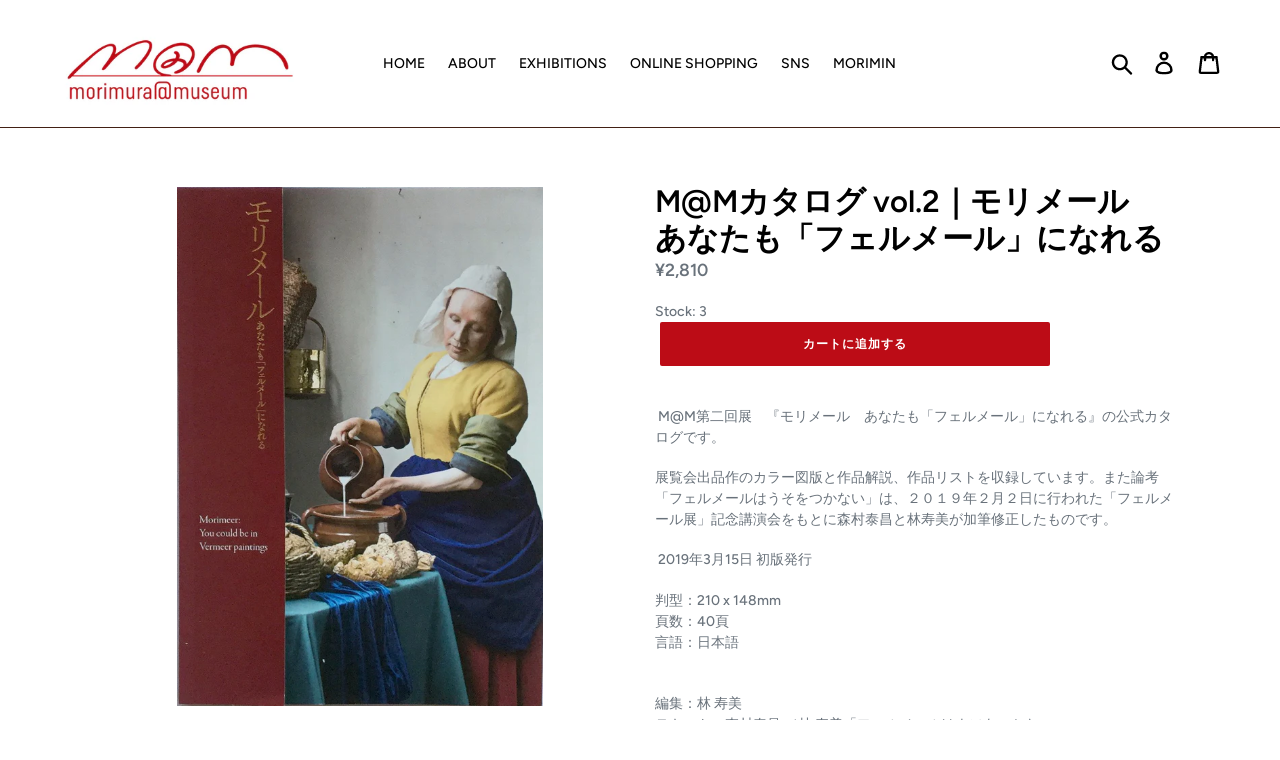

--- FILE ---
content_type: text/html; charset=utf-8
request_url: https://www.morimura-at-museum.org/collections/book/products/mm02catalog
body_size: 18713
content:
<!doctype html>
<!--[if IE 9]> <html class="ie9 no-js" lang="ja"> <![endif]-->
<!--[if (gt IE 9)|!(IE)]><!--> <html class="no-js" lang="ja"> <!--<![endif]-->
<head>
                    <!-- ============================= SEO Expert Pro ============================= -->
    <title>M@Mカタログ vol.2｜モリメール　あなたも「フェルメール」になれる</title>
   
    
        <meta name="description" content=" M@M第二回展　『モリメール　あなたも「フェルメール」になれる』の公式カタログです。 展覧会出品作のカラー図版と作品解説、作品リストを収録しています。また論考「フェルメールはうそをつかない」は、２０１９年２月２日に行われた「フェルメール展」記念講演会をもとに森村泰昌と林寿美が加筆修正したものです。  2019年3月15日 初版発行 判型：210 x 148mm頁数：40頁言語：日本語 編集：林 寿美テキスト：森村泰昌 ／林 寿美「フェルメールはウソをつかない」写真撮影：福永一夫／加藤文宗 ／仲川あいデザイン：鈴木大義 印刷：株式会社ライブアートブックス発行：モリムラ＠ミュージアム ◎商品は開館日（金・土・日）に「スマートレター」で" />
    
    <meta http-equiv="cache-control" content="max-age=0" />
    <meta http-equiv="cache-control" content="no-cache" />
    <meta http-equiv="expires" content="0" />
    <meta http-equiv="expires" content="Tue, 01 Jan 2000 1:00:00 GMT" />
    <meta http-equiv="pragma" content="no-cache" />
    <script type="application/ld+json">
    {
    "@context": "http://schema.org",
    "@type": "Organization",
    "name": "MORIMURA-AT-MUSEUM",
    "url": "https://www.morimura-at-museum.org"    }
    </script>
    <script type="application/ld+json">
    {
        "@context": "http://schema.org",
        "@type": "WebSite",
        "url": "https://www.morimura-at-museum.org",
        "potentialAction": {
            "@type": "SearchAction",
            "target": "https://www.morimura-at-museum.org/search?q={query}",
            "query-input": "required name=query"
            }
    }
    </script>
    
    
    
    <script type="application/ld+json">
    {
        "@context": "http://schema.org",
        "@type": "Product",
        "brand": {
            "@type": "Brand",
            "name": "MORIMURA-AT-MUSEUM"
        },
        "sku": "5",
        "description": " M@M第二回展　『モリメール　あなたも「フェルメール」になれる』の公式カタログです。\n展覧会出品作のカラー図版と作品解説、作品リストを収録しています。また論考「フェルメールはうそをつかない」は、２０１９年２月２日に行われた「フェルメール展」記念講演会をもとに森村泰昌と林寿美が加筆修正したものです。\n 2019年3月15日 初版発行\n判型：210 x 148mm頁数：40頁言語：日本語\n編集：林 寿美テキスト：森村泰昌 ／林 寿美「フェルメールはウソをつかない」写真撮影：福永一夫／加藤文宗 ／仲川あいデザイン：鈴木大義\n印刷：株式会社ライブアートブックス発行：モリムラ＠ミュージアム\n◎商品は開館日（金・土・日）に「スマートレター」で発送します。\n◎価格は配送料込みです。",
        "url":"https:\/\/www.morimura-at-museum.org\/products\/mm02catalog",
        "name": "M@Mカタログ vol.2｜モリメール　あなたも「フェルメール」になれる","image": "https://www.morimura-at-museum.org/cdn/shop/products/IMG_3061_grande.jpg?v=1552782654","offers": {
            "@type": "Offer",
            "price": 2810,
            "priceCurrency": "JPY",
            "availability": "InStock",
            "itemCondition": "http://schema.org/NewCondition"
        }
}
        </script>
         


  <meta charset="utf-8">
  <meta http-equiv="X-UA-Compatible" content="IE=edge,chrome=1">
  <meta name="viewport" content="width=device-width,initial-scale=1">
  <meta name="theme-color" content="#bc0c16">
  <link rel="canonical" href="https://www.morimura-at-museum.org/products/mm02catalog"><link rel="shortcut icon" href="//www.morimura-at-museum.org/cdn/shop/files/80D9E8F7-E618-4B3C-BF98-EFA84E79D6F4_32x32.jpeg?v=1613749933" type="image/png">
<!-- /snippets/social-meta-tags.liquid -->




<meta property="og:site_name" content="MORIMURA-AT-MUSEUM">
<meta property="og:url" content="https://www.morimura-at-museum.org/products/mm02catalog">
<meta property="og:title" content="M@Mカタログ vol.2｜モリメール　あなたも「フェルメール」になれる">
<meta property="og:type" content="product">
<meta property="og:description" content=" M@M第二回展　『モリメール　あなたも「フェルメール」になれる』の公式カタログです。 展覧会出品作のカラー図版と作品解説、作品リストを収録しています。また論考「フェルメールはうそをつかない」は、２０１９年２月２日に行われた「フェルメール展」記念講演会をもとに森村泰昌と林寿美が加筆修正したものです。  2019年3月15日 初版発行 判型：210 x 148mm頁数：40頁言語：日本語 編集：林 寿美テキスト：森村泰昌 ／林 寿美「フェルメールはウソをつかない」写真撮影：福永一夫／加藤文宗 ／仲川あいデザイン：鈴木大義 印刷：株式会社ライブアートブックス発行：モリムラ＠ミュージアム ◎商品は開館日（金・土・日）に「スマートレター」で">

  <meta property="og:price:amount" content="2,810">
  <meta property="og:price:currency" content="JPY">

<meta property="og:image" content="http://www.morimura-at-museum.org/cdn/shop/products/IMG_3061_1200x1200.jpg?v=1552782654"><meta property="og:image" content="http://www.morimura-at-museum.org/cdn/shop/products/IMG_3066_1200x1200.jpg?v=1552774271"><meta property="og:image" content="http://www.morimura-at-museum.org/cdn/shop/products/IMG_3068_1200x1200.jpg?v=1552774271">
<meta property="og:image:secure_url" content="https://www.morimura-at-museum.org/cdn/shop/products/IMG_3061_1200x1200.jpg?v=1552782654"><meta property="og:image:secure_url" content="https://www.morimura-at-museum.org/cdn/shop/products/IMG_3066_1200x1200.jpg?v=1552774271"><meta property="og:image:secure_url" content="https://www.morimura-at-museum.org/cdn/shop/products/IMG_3068_1200x1200.jpg?v=1552774271">


  <meta name="twitter:site" content="@ymorimura">

<meta name="twitter:card" content="summary_large_image">
<meta name="twitter:title" content="M@Mカタログ vol.2｜モリメール　あなたも「フェルメール」になれる">
<meta name="twitter:description" content=" M@M第二回展　『モリメール　あなたも「フェルメール」になれる』の公式カタログです。 展覧会出品作のカラー図版と作品解説、作品リストを収録しています。また論考「フェルメールはうそをつかない」は、２０１９年２月２日に行われた「フェルメール展」記念講演会をもとに森村泰昌と林寿美が加筆修正したものです。  2019年3月15日 初版発行 判型：210 x 148mm頁数：40頁言語：日本語 編集：林 寿美テキスト：森村泰昌 ／林 寿美「フェルメールはウソをつかない」写真撮影：福永一夫／加藤文宗 ／仲川あいデザイン：鈴木大義 印刷：株式会社ライブアートブックス発行：モリムラ＠ミュージアム ◎商品は開館日（金・土・日）に「スマートレター」で">


  <link href="//www.morimura-at-museum.org/cdn/shop/t/1/assets/theme.scss.css?v=59353390237171393901764837812" rel="stylesheet" type="text/css" media="all" />

  <script>
    var theme = {
      strings: {
        addToCart: "カートに追加する",
        soldOut: "売り切れ",
        unavailable: "お取り扱いできません",
        regularPrice: "通常価格",
        sale: "販売中",
        showMore: "表示を増やす",
        showLess: "表示を減らす",
        addressError: "住所を調べる際にエラーが発生しました",
        addressNoResults: "その住所は見つかりませんでした",
        addressQueryLimit: "Google APIの使用量の制限を超えました。\u003ca href=\"https:\/\/developers.google.com\/maps\/premium\/usage-limits\"\u003eプレミアムプラン\u003c\/a\u003eへのアップグレードをご検討ください。",
        authError: "あなたのGoogle Mapsのアカウント認証で問題が発生しました。",
        newWindow: "新しいウィンドウで開く",
        external: "外部のウェブサイトに移動します。",
        newWindowExternal: "外部のウェブサイトを新しいウィンドウで開く"
      },
      moneyFormat: "¥{{amount_no_decimals}}"
    }

    document.documentElement.className = document.documentElement.className.replace('no-js', 'js');
  </script>

  <!--[if (lte IE 9) ]><script src="//www.morimura-at-museum.org/cdn/shop/t/1/assets/match-media.min.js?v=22265819453975888031534049141" type="text/javascript"></script><![endif]--><!--[if (gt IE 9)|!(IE)]><!--><script src="//www.morimura-at-museum.org/cdn/shop/t/1/assets/lazysizes.js?v=68441465964607740661534049140" async="async"></script><!--<![endif]-->
  <!--[if lte IE 9]><script src="//www.morimura-at-museum.org/cdn/shop/t/1/assets/lazysizes.min.js?1190"></script><![endif]-->

  <!--[if (gt IE 9)|!(IE)]><!--><script src="//www.morimura-at-museum.org/cdn/shop/t/1/assets/vendor.js?v=121857302354663160541534049141" defer="defer"></script><!--<![endif]-->
  <!--[if lte IE 9]><script src="//www.morimura-at-museum.org/cdn/shop/t/1/assets/vendor.js?v=121857302354663160541534049141"></script><![endif]-->

  <!--[if (gt IE 9)|!(IE)]><!--><script src="//www.morimura-at-museum.org/cdn/shop/t/1/assets/theme.js?v=34611478454016113181639408031" defer="defer"></script><!--<![endif]-->
  <!--[if lte IE 9]><script src="//www.morimura-at-museum.org/cdn/shop/t/1/assets/theme.js?v=34611478454016113181639408031"></script><![endif]-->

  <script>window.performance && window.performance.mark && window.performance.mark('shopify.content_for_header.start');</script><meta id="shopify-digital-wallet" name="shopify-digital-wallet" content="/2519924825/digital_wallets/dialog">
<meta name="shopify-checkout-api-token" content="c1c393d9a75375700f0ef3e681d16ddd">
<link rel="alternate" type="application/json+oembed" href="https://www.morimura-at-museum.org/products/mm02catalog.oembed">
<script async="async" src="/checkouts/internal/preloads.js?locale=ja-JP"></script>
<link rel="preconnect" href="https://shop.app" crossorigin="anonymous">
<script async="async" src="https://shop.app/checkouts/internal/preloads.js?locale=ja-JP&shop_id=2519924825" crossorigin="anonymous"></script>
<script id="apple-pay-shop-capabilities" type="application/json">{"shopId":2519924825,"countryCode":"JP","currencyCode":"JPY","merchantCapabilities":["supports3DS"],"merchantId":"gid:\/\/shopify\/Shop\/2519924825","merchantName":"MORIMURA-AT-MUSEUM","requiredBillingContactFields":["postalAddress","email","phone"],"requiredShippingContactFields":["postalAddress","email","phone"],"shippingType":"shipping","supportedNetworks":["visa","masterCard","amex","jcb","discover"],"total":{"type":"pending","label":"MORIMURA-AT-MUSEUM","amount":"1.00"},"shopifyPaymentsEnabled":true,"supportsSubscriptions":true}</script>
<script id="shopify-features" type="application/json">{"accessToken":"c1c393d9a75375700f0ef3e681d16ddd","betas":["rich-media-storefront-analytics"],"domain":"www.morimura-at-museum.org","predictiveSearch":false,"shopId":2519924825,"locale":"ja"}</script>
<script>var Shopify = Shopify || {};
Shopify.shop = "morimura-museum.myshopify.com";
Shopify.locale = "ja";
Shopify.currency = {"active":"JPY","rate":"1.0"};
Shopify.country = "JP";
Shopify.theme = {"name":"Debut","id":34054471769,"schema_name":"Debut","schema_version":"7.1.0","theme_store_id":796,"role":"main"};
Shopify.theme.handle = "null";
Shopify.theme.style = {"id":null,"handle":null};
Shopify.cdnHost = "www.morimura-at-museum.org/cdn";
Shopify.routes = Shopify.routes || {};
Shopify.routes.root = "/";</script>
<script type="module">!function(o){(o.Shopify=o.Shopify||{}).modules=!0}(window);</script>
<script>!function(o){function n(){var o=[];function n(){o.push(Array.prototype.slice.apply(arguments))}return n.q=o,n}var t=o.Shopify=o.Shopify||{};t.loadFeatures=n(),t.autoloadFeatures=n()}(window);</script>
<script>
  window.ShopifyPay = window.ShopifyPay || {};
  window.ShopifyPay.apiHost = "shop.app\/pay";
  window.ShopifyPay.redirectState = null;
</script>
<script id="shop-js-analytics" type="application/json">{"pageType":"product"}</script>
<script defer="defer" async type="module" src="//www.morimura-at-museum.org/cdn/shopifycloud/shop-js/modules/v2/client.init-shop-cart-sync_Cun6Ba8E.ja.esm.js"></script>
<script defer="defer" async type="module" src="//www.morimura-at-museum.org/cdn/shopifycloud/shop-js/modules/v2/chunk.common_DGWubyOB.esm.js"></script>
<script type="module">
  await import("//www.morimura-at-museum.org/cdn/shopifycloud/shop-js/modules/v2/client.init-shop-cart-sync_Cun6Ba8E.ja.esm.js");
await import("//www.morimura-at-museum.org/cdn/shopifycloud/shop-js/modules/v2/chunk.common_DGWubyOB.esm.js");

  window.Shopify.SignInWithShop?.initShopCartSync?.({"fedCMEnabled":true,"windoidEnabled":true});

</script>
<script>
  window.Shopify = window.Shopify || {};
  if (!window.Shopify.featureAssets) window.Shopify.featureAssets = {};
  window.Shopify.featureAssets['shop-js'] = {"shop-cart-sync":["modules/v2/client.shop-cart-sync_kpadWrR6.ja.esm.js","modules/v2/chunk.common_DGWubyOB.esm.js"],"init-fed-cm":["modules/v2/client.init-fed-cm_deEwcgdG.ja.esm.js","modules/v2/chunk.common_DGWubyOB.esm.js"],"shop-button":["modules/v2/client.shop-button_Bgl7Akkx.ja.esm.js","modules/v2/chunk.common_DGWubyOB.esm.js"],"shop-cash-offers":["modules/v2/client.shop-cash-offers_CGfJizyJ.ja.esm.js","modules/v2/chunk.common_DGWubyOB.esm.js","modules/v2/chunk.modal_Ba7vk6QP.esm.js"],"init-windoid":["modules/v2/client.init-windoid_DLaIoEuB.ja.esm.js","modules/v2/chunk.common_DGWubyOB.esm.js"],"shop-toast-manager":["modules/v2/client.shop-toast-manager_BZdAlEPY.ja.esm.js","modules/v2/chunk.common_DGWubyOB.esm.js"],"init-shop-email-lookup-coordinator":["modules/v2/client.init-shop-email-lookup-coordinator_BxGPdBrh.ja.esm.js","modules/v2/chunk.common_DGWubyOB.esm.js"],"init-shop-cart-sync":["modules/v2/client.init-shop-cart-sync_Cun6Ba8E.ja.esm.js","modules/v2/chunk.common_DGWubyOB.esm.js"],"avatar":["modules/v2/client.avatar_BTnouDA3.ja.esm.js"],"pay-button":["modules/v2/client.pay-button_iRJggQYg.ja.esm.js","modules/v2/chunk.common_DGWubyOB.esm.js"],"init-customer-accounts":["modules/v2/client.init-customer-accounts_BbQrQ-BF.ja.esm.js","modules/v2/client.shop-login-button_CXxZBmJa.ja.esm.js","modules/v2/chunk.common_DGWubyOB.esm.js","modules/v2/chunk.modal_Ba7vk6QP.esm.js"],"init-shop-for-new-customer-accounts":["modules/v2/client.init-shop-for-new-customer-accounts_48e-446J.ja.esm.js","modules/v2/client.shop-login-button_CXxZBmJa.ja.esm.js","modules/v2/chunk.common_DGWubyOB.esm.js","modules/v2/chunk.modal_Ba7vk6QP.esm.js"],"shop-login-button":["modules/v2/client.shop-login-button_CXxZBmJa.ja.esm.js","modules/v2/chunk.common_DGWubyOB.esm.js","modules/v2/chunk.modal_Ba7vk6QP.esm.js"],"init-customer-accounts-sign-up":["modules/v2/client.init-customer-accounts-sign-up_Bb65hYMR.ja.esm.js","modules/v2/client.shop-login-button_CXxZBmJa.ja.esm.js","modules/v2/chunk.common_DGWubyOB.esm.js","modules/v2/chunk.modal_Ba7vk6QP.esm.js"],"shop-follow-button":["modules/v2/client.shop-follow-button_BO2OQvUT.ja.esm.js","modules/v2/chunk.common_DGWubyOB.esm.js","modules/v2/chunk.modal_Ba7vk6QP.esm.js"],"checkout-modal":["modules/v2/client.checkout-modal__QRFVvMA.ja.esm.js","modules/v2/chunk.common_DGWubyOB.esm.js","modules/v2/chunk.modal_Ba7vk6QP.esm.js"],"lead-capture":["modules/v2/client.lead-capture_Be4qr8sG.ja.esm.js","modules/v2/chunk.common_DGWubyOB.esm.js","modules/v2/chunk.modal_Ba7vk6QP.esm.js"],"shop-login":["modules/v2/client.shop-login_BCaq99Td.ja.esm.js","modules/v2/chunk.common_DGWubyOB.esm.js","modules/v2/chunk.modal_Ba7vk6QP.esm.js"],"payment-terms":["modules/v2/client.payment-terms_C-1Cu6jg.ja.esm.js","modules/v2/chunk.common_DGWubyOB.esm.js","modules/v2/chunk.modal_Ba7vk6QP.esm.js"]};
</script>
<script>(function() {
  var isLoaded = false;
  function asyncLoad() {
    if (isLoaded) return;
    isLoaded = true;
    var urls = ["\/\/www.powr.io\/powr.js?powr-token=morimura-museum.myshopify.com\u0026external-type=shopify\u0026shop=morimura-museum.myshopify.com","https:\/\/storage.googleapis.com\/pdf-uploader-v2.appspot.com\/morimura-museum\/script\/script1823e5dfaeb.js?shop=morimura-museum.myshopify.com","https:\/\/static.klaviyo.com\/onsite\/js\/N8uaKj\/klaviyo.js?company_id=N8uaKj\u0026shop=morimura-museum.myshopify.com"];
    for (var i = 0; i < urls.length; i++) {
      var s = document.createElement('script');
      s.type = 'text/javascript';
      s.async = true;
      s.src = urls[i];
      var x = document.getElementsByTagName('script')[0];
      x.parentNode.insertBefore(s, x);
    }
  };
  if(window.attachEvent) {
    window.attachEvent('onload', asyncLoad);
  } else {
    window.addEventListener('load', asyncLoad, false);
  }
})();</script>
<script id="__st">var __st={"a":2519924825,"offset":32400,"reqid":"6952d487-e859-4bd0-8288-c932cfec0e23-1768728950","pageurl":"www.morimura-at-museum.org\/collections\/book\/products\/mm02catalog","u":"9477f4893ce6","p":"product","rtyp":"product","rid":2030621163609};</script>
<script>window.ShopifyPaypalV4VisibilityTracking = true;</script>
<script id="captcha-bootstrap">!function(){'use strict';const t='contact',e='account',n='new_comment',o=[[t,t],['blogs',n],['comments',n],[t,'customer']],c=[[e,'customer_login'],[e,'guest_login'],[e,'recover_customer_password'],[e,'create_customer']],r=t=>t.map((([t,e])=>`form[action*='/${t}']:not([data-nocaptcha='true']) input[name='form_type'][value='${e}']`)).join(','),a=t=>()=>t?[...document.querySelectorAll(t)].map((t=>t.form)):[];function s(){const t=[...o],e=r(t);return a(e)}const i='password',u='form_key',d=['recaptcha-v3-token','g-recaptcha-response','h-captcha-response',i],f=()=>{try{return window.sessionStorage}catch{return}},m='__shopify_v',_=t=>t.elements[u];function p(t,e,n=!1){try{const o=window.sessionStorage,c=JSON.parse(o.getItem(e)),{data:r}=function(t){const{data:e,action:n}=t;return t[m]||n?{data:e,action:n}:{data:t,action:n}}(c);for(const[e,n]of Object.entries(r))t.elements[e]&&(t.elements[e].value=n);n&&o.removeItem(e)}catch(o){console.error('form repopulation failed',{error:o})}}const l='form_type',E='cptcha';function T(t){t.dataset[E]=!0}const w=window,h=w.document,L='Shopify',v='ce_forms',y='captcha';let A=!1;((t,e)=>{const n=(g='f06e6c50-85a8-45c8-87d0-21a2b65856fe',I='https://cdn.shopify.com/shopifycloud/storefront-forms-hcaptcha/ce_storefront_forms_captcha_hcaptcha.v1.5.2.iife.js',D={infoText:'hCaptchaによる保護',privacyText:'プライバシー',termsText:'利用規約'},(t,e,n)=>{const o=w[L][v],c=o.bindForm;if(c)return c(t,g,e,D).then(n);var r;o.q.push([[t,g,e,D],n]),r=I,A||(h.body.append(Object.assign(h.createElement('script'),{id:'captcha-provider',async:!0,src:r})),A=!0)});var g,I,D;w[L]=w[L]||{},w[L][v]=w[L][v]||{},w[L][v].q=[],w[L][y]=w[L][y]||{},w[L][y].protect=function(t,e){n(t,void 0,e),T(t)},Object.freeze(w[L][y]),function(t,e,n,w,h,L){const[v,y,A,g]=function(t,e,n){const i=e?o:[],u=t?c:[],d=[...i,...u],f=r(d),m=r(i),_=r(d.filter((([t,e])=>n.includes(e))));return[a(f),a(m),a(_),s()]}(w,h,L),I=t=>{const e=t.target;return e instanceof HTMLFormElement?e:e&&e.form},D=t=>v().includes(t);t.addEventListener('submit',(t=>{const e=I(t);if(!e)return;const n=D(e)&&!e.dataset.hcaptchaBound&&!e.dataset.recaptchaBound,o=_(e),c=g().includes(e)&&(!o||!o.value);(n||c)&&t.preventDefault(),c&&!n&&(function(t){try{if(!f())return;!function(t){const e=f();if(!e)return;const n=_(t);if(!n)return;const o=n.value;o&&e.removeItem(o)}(t);const e=Array.from(Array(32),(()=>Math.random().toString(36)[2])).join('');!function(t,e){_(t)||t.append(Object.assign(document.createElement('input'),{type:'hidden',name:u})),t.elements[u].value=e}(t,e),function(t,e){const n=f();if(!n)return;const o=[...t.querySelectorAll(`input[type='${i}']`)].map((({name:t})=>t)),c=[...d,...o],r={};for(const[a,s]of new FormData(t).entries())c.includes(a)||(r[a]=s);n.setItem(e,JSON.stringify({[m]:1,action:t.action,data:r}))}(t,e)}catch(e){console.error('failed to persist form',e)}}(e),e.submit())}));const S=(t,e)=>{t&&!t.dataset[E]&&(n(t,e.some((e=>e===t))),T(t))};for(const o of['focusin','change'])t.addEventListener(o,(t=>{const e=I(t);D(e)&&S(e,y())}));const B=e.get('form_key'),M=e.get(l),P=B&&M;t.addEventListener('DOMContentLoaded',(()=>{const t=y();if(P)for(const e of t)e.elements[l].value===M&&p(e,B);[...new Set([...A(),...v().filter((t=>'true'===t.dataset.shopifyCaptcha))])].forEach((e=>S(e,t)))}))}(h,new URLSearchParams(w.location.search),n,t,e,['guest_login'])})(!0,!0)}();</script>
<script integrity="sha256-4kQ18oKyAcykRKYeNunJcIwy7WH5gtpwJnB7kiuLZ1E=" data-source-attribution="shopify.loadfeatures" defer="defer" src="//www.morimura-at-museum.org/cdn/shopifycloud/storefront/assets/storefront/load_feature-a0a9edcb.js" crossorigin="anonymous"></script>
<script crossorigin="anonymous" defer="defer" src="//www.morimura-at-museum.org/cdn/shopifycloud/storefront/assets/shopify_pay/storefront-65b4c6d7.js?v=20250812"></script>
<script data-source-attribution="shopify.dynamic_checkout.dynamic.init">var Shopify=Shopify||{};Shopify.PaymentButton=Shopify.PaymentButton||{isStorefrontPortableWallets:!0,init:function(){window.Shopify.PaymentButton.init=function(){};var t=document.createElement("script");t.src="https://www.morimura-at-museum.org/cdn/shopifycloud/portable-wallets/latest/portable-wallets.ja.js",t.type="module",document.head.appendChild(t)}};
</script>
<script data-source-attribution="shopify.dynamic_checkout.buyer_consent">
  function portableWalletsHideBuyerConsent(e){var t=document.getElementById("shopify-buyer-consent"),n=document.getElementById("shopify-subscription-policy-button");t&&n&&(t.classList.add("hidden"),t.setAttribute("aria-hidden","true"),n.removeEventListener("click",e))}function portableWalletsShowBuyerConsent(e){var t=document.getElementById("shopify-buyer-consent"),n=document.getElementById("shopify-subscription-policy-button");t&&n&&(t.classList.remove("hidden"),t.removeAttribute("aria-hidden"),n.addEventListener("click",e))}window.Shopify?.PaymentButton&&(window.Shopify.PaymentButton.hideBuyerConsent=portableWalletsHideBuyerConsent,window.Shopify.PaymentButton.showBuyerConsent=portableWalletsShowBuyerConsent);
</script>
<script data-source-attribution="shopify.dynamic_checkout.cart.bootstrap">document.addEventListener("DOMContentLoaded",(function(){function t(){return document.querySelector("shopify-accelerated-checkout-cart, shopify-accelerated-checkout")}if(t())Shopify.PaymentButton.init();else{new MutationObserver((function(e,n){t()&&(Shopify.PaymentButton.init(),n.disconnect())})).observe(document.body,{childList:!0,subtree:!0})}}));
</script>
<link id="shopify-accelerated-checkout-styles" rel="stylesheet" media="screen" href="https://www.morimura-at-museum.org/cdn/shopifycloud/portable-wallets/latest/accelerated-checkout-backwards-compat.css" crossorigin="anonymous">
<style id="shopify-accelerated-checkout-cart">
        #shopify-buyer-consent {
  margin-top: 1em;
  display: inline-block;
  width: 100%;
}

#shopify-buyer-consent.hidden {
  display: none;
}

#shopify-subscription-policy-button {
  background: none;
  border: none;
  padding: 0;
  text-decoration: underline;
  font-size: inherit;
  cursor: pointer;
}

#shopify-subscription-policy-button::before {
  box-shadow: none;
}

      </style>

<script>window.performance && window.performance.mark && window.performance.mark('shopify.content_for_header.end');</script>
<script>
  var variantStock = {};
</script>
<link href="https://monorail-edge.shopifysvc.com" rel="dns-prefetch">
<script>(function(){if ("sendBeacon" in navigator && "performance" in window) {try {var session_token_from_headers = performance.getEntriesByType('navigation')[0].serverTiming.find(x => x.name == '_s').description;} catch {var session_token_from_headers = undefined;}var session_cookie_matches = document.cookie.match(/_shopify_s=([^;]*)/);var session_token_from_cookie = session_cookie_matches && session_cookie_matches.length === 2 ? session_cookie_matches[1] : "";var session_token = session_token_from_headers || session_token_from_cookie || "";function handle_abandonment_event(e) {var entries = performance.getEntries().filter(function(entry) {return /monorail-edge.shopifysvc.com/.test(entry.name);});if (!window.abandonment_tracked && entries.length === 0) {window.abandonment_tracked = true;var currentMs = Date.now();var navigation_start = performance.timing.navigationStart;var payload = {shop_id: 2519924825,url: window.location.href,navigation_start,duration: currentMs - navigation_start,session_token,page_type: "product"};window.navigator.sendBeacon("https://monorail-edge.shopifysvc.com/v1/produce", JSON.stringify({schema_id: "online_store_buyer_site_abandonment/1.1",payload: payload,metadata: {event_created_at_ms: currentMs,event_sent_at_ms: currentMs}}));}}window.addEventListener('pagehide', handle_abandonment_event);}}());</script>
<script id="web-pixels-manager-setup">(function e(e,d,r,n,o){if(void 0===o&&(o={}),!Boolean(null===(a=null===(i=window.Shopify)||void 0===i?void 0:i.analytics)||void 0===a?void 0:a.replayQueue)){var i,a;window.Shopify=window.Shopify||{};var t=window.Shopify;t.analytics=t.analytics||{};var s=t.analytics;s.replayQueue=[],s.publish=function(e,d,r){return s.replayQueue.push([e,d,r]),!0};try{self.performance.mark("wpm:start")}catch(e){}var l=function(){var e={modern:/Edge?\/(1{2}[4-9]|1[2-9]\d|[2-9]\d{2}|\d{4,})\.\d+(\.\d+|)|Firefox\/(1{2}[4-9]|1[2-9]\d|[2-9]\d{2}|\d{4,})\.\d+(\.\d+|)|Chrom(ium|e)\/(9{2}|\d{3,})\.\d+(\.\d+|)|(Maci|X1{2}).+ Version\/(15\.\d+|(1[6-9]|[2-9]\d|\d{3,})\.\d+)([,.]\d+|)( \(\w+\)|)( Mobile\/\w+|) Safari\/|Chrome.+OPR\/(9{2}|\d{3,})\.\d+\.\d+|(CPU[ +]OS|iPhone[ +]OS|CPU[ +]iPhone|CPU IPhone OS|CPU iPad OS)[ +]+(15[._]\d+|(1[6-9]|[2-9]\d|\d{3,})[._]\d+)([._]\d+|)|Android:?[ /-](13[3-9]|1[4-9]\d|[2-9]\d{2}|\d{4,})(\.\d+|)(\.\d+|)|Android.+Firefox\/(13[5-9]|1[4-9]\d|[2-9]\d{2}|\d{4,})\.\d+(\.\d+|)|Android.+Chrom(ium|e)\/(13[3-9]|1[4-9]\d|[2-9]\d{2}|\d{4,})\.\d+(\.\d+|)|SamsungBrowser\/([2-9]\d|\d{3,})\.\d+/,legacy:/Edge?\/(1[6-9]|[2-9]\d|\d{3,})\.\d+(\.\d+|)|Firefox\/(5[4-9]|[6-9]\d|\d{3,})\.\d+(\.\d+|)|Chrom(ium|e)\/(5[1-9]|[6-9]\d|\d{3,})\.\d+(\.\d+|)([\d.]+$|.*Safari\/(?![\d.]+ Edge\/[\d.]+$))|(Maci|X1{2}).+ Version\/(10\.\d+|(1[1-9]|[2-9]\d|\d{3,})\.\d+)([,.]\d+|)( \(\w+\)|)( Mobile\/\w+|) Safari\/|Chrome.+OPR\/(3[89]|[4-9]\d|\d{3,})\.\d+\.\d+|(CPU[ +]OS|iPhone[ +]OS|CPU[ +]iPhone|CPU IPhone OS|CPU iPad OS)[ +]+(10[._]\d+|(1[1-9]|[2-9]\d|\d{3,})[._]\d+)([._]\d+|)|Android:?[ /-](13[3-9]|1[4-9]\d|[2-9]\d{2}|\d{4,})(\.\d+|)(\.\d+|)|Mobile Safari.+OPR\/([89]\d|\d{3,})\.\d+\.\d+|Android.+Firefox\/(13[5-9]|1[4-9]\d|[2-9]\d{2}|\d{4,})\.\d+(\.\d+|)|Android.+Chrom(ium|e)\/(13[3-9]|1[4-9]\d|[2-9]\d{2}|\d{4,})\.\d+(\.\d+|)|Android.+(UC? ?Browser|UCWEB|U3)[ /]?(15\.([5-9]|\d{2,})|(1[6-9]|[2-9]\d|\d{3,})\.\d+)\.\d+|SamsungBrowser\/(5\.\d+|([6-9]|\d{2,})\.\d+)|Android.+MQ{2}Browser\/(14(\.(9|\d{2,})|)|(1[5-9]|[2-9]\d|\d{3,})(\.\d+|))(\.\d+|)|K[Aa][Ii]OS\/(3\.\d+|([4-9]|\d{2,})\.\d+)(\.\d+|)/},d=e.modern,r=e.legacy,n=navigator.userAgent;return n.match(d)?"modern":n.match(r)?"legacy":"unknown"}(),u="modern"===l?"modern":"legacy",c=(null!=n?n:{modern:"",legacy:""})[u],f=function(e){return[e.baseUrl,"/wpm","/b",e.hashVersion,"modern"===e.buildTarget?"m":"l",".js"].join("")}({baseUrl:d,hashVersion:r,buildTarget:u}),m=function(e){var d=e.version,r=e.bundleTarget,n=e.surface,o=e.pageUrl,i=e.monorailEndpoint;return{emit:function(e){var a=e.status,t=e.errorMsg,s=(new Date).getTime(),l=JSON.stringify({metadata:{event_sent_at_ms:s},events:[{schema_id:"web_pixels_manager_load/3.1",payload:{version:d,bundle_target:r,page_url:o,status:a,surface:n,error_msg:t},metadata:{event_created_at_ms:s}}]});if(!i)return console&&console.warn&&console.warn("[Web Pixels Manager] No Monorail endpoint provided, skipping logging."),!1;try{return self.navigator.sendBeacon.bind(self.navigator)(i,l)}catch(e){}var u=new XMLHttpRequest;try{return u.open("POST",i,!0),u.setRequestHeader("Content-Type","text/plain"),u.send(l),!0}catch(e){return console&&console.warn&&console.warn("[Web Pixels Manager] Got an unhandled error while logging to Monorail."),!1}}}}({version:r,bundleTarget:l,surface:e.surface,pageUrl:self.location.href,monorailEndpoint:e.monorailEndpoint});try{o.browserTarget=l,function(e){var d=e.src,r=e.async,n=void 0===r||r,o=e.onload,i=e.onerror,a=e.sri,t=e.scriptDataAttributes,s=void 0===t?{}:t,l=document.createElement("script"),u=document.querySelector("head"),c=document.querySelector("body");if(l.async=n,l.src=d,a&&(l.integrity=a,l.crossOrigin="anonymous"),s)for(var f in s)if(Object.prototype.hasOwnProperty.call(s,f))try{l.dataset[f]=s[f]}catch(e){}if(o&&l.addEventListener("load",o),i&&l.addEventListener("error",i),u)u.appendChild(l);else{if(!c)throw new Error("Did not find a head or body element to append the script");c.appendChild(l)}}({src:f,async:!0,onload:function(){if(!function(){var e,d;return Boolean(null===(d=null===(e=window.Shopify)||void 0===e?void 0:e.analytics)||void 0===d?void 0:d.initialized)}()){var d=window.webPixelsManager.init(e)||void 0;if(d){var r=window.Shopify.analytics;r.replayQueue.forEach((function(e){var r=e[0],n=e[1],o=e[2];d.publishCustomEvent(r,n,o)})),r.replayQueue=[],r.publish=d.publishCustomEvent,r.visitor=d.visitor,r.initialized=!0}}},onerror:function(){return m.emit({status:"failed",errorMsg:"".concat(f," has failed to load")})},sri:function(e){var d=/^sha384-[A-Za-z0-9+/=]+$/;return"string"==typeof e&&d.test(e)}(c)?c:"",scriptDataAttributes:o}),m.emit({status:"loading"})}catch(e){m.emit({status:"failed",errorMsg:(null==e?void 0:e.message)||"Unknown error"})}}})({shopId: 2519924825,storefrontBaseUrl: "https://www.morimura-at-museum.org",extensionsBaseUrl: "https://extensions.shopifycdn.com/cdn/shopifycloud/web-pixels-manager",monorailEndpoint: "https://monorail-edge.shopifysvc.com/unstable/produce_batch",surface: "storefront-renderer",enabledBetaFlags: ["2dca8a86"],webPixelsConfigList: [{"id":"shopify-app-pixel","configuration":"{}","eventPayloadVersion":"v1","runtimeContext":"STRICT","scriptVersion":"0450","apiClientId":"shopify-pixel","type":"APP","privacyPurposes":["ANALYTICS","MARKETING"]},{"id":"shopify-custom-pixel","eventPayloadVersion":"v1","runtimeContext":"LAX","scriptVersion":"0450","apiClientId":"shopify-pixel","type":"CUSTOM","privacyPurposes":["ANALYTICS","MARKETING"]}],isMerchantRequest: false,initData: {"shop":{"name":"MORIMURA-AT-MUSEUM","paymentSettings":{"currencyCode":"JPY"},"myshopifyDomain":"morimura-museum.myshopify.com","countryCode":"JP","storefrontUrl":"https:\/\/www.morimura-at-museum.org"},"customer":null,"cart":null,"checkout":null,"productVariants":[{"price":{"amount":2810.0,"currencyCode":"JPY"},"product":{"title":"M@Mカタログ vol.2｜モリメール　あなたも「フェルメール」になれる","vendor":"MORIMURA-AT-MUSEUM","id":"2030621163609","untranslatedTitle":"M@Mカタログ vol.2｜モリメール　あなたも「フェルメール」になれる","url":"\/products\/mm02catalog","type":"カタログ"},"id":"21089778597977","image":{"src":"\/\/www.morimura-at-museum.org\/cdn\/shop\/products\/IMG_3061.jpg?v=1552782654"},"sku":"5","title":"Default Title","untranslatedTitle":"Default Title"}],"purchasingCompany":null},},"https://www.morimura-at-museum.org/cdn","fcfee988w5aeb613cpc8e4bc33m6693e112",{"modern":"","legacy":""},{"shopId":"2519924825","storefrontBaseUrl":"https:\/\/www.morimura-at-museum.org","extensionBaseUrl":"https:\/\/extensions.shopifycdn.com\/cdn\/shopifycloud\/web-pixels-manager","surface":"storefront-renderer","enabledBetaFlags":"[\"2dca8a86\"]","isMerchantRequest":"false","hashVersion":"fcfee988w5aeb613cpc8e4bc33m6693e112","publish":"custom","events":"[[\"page_viewed\",{}],[\"product_viewed\",{\"productVariant\":{\"price\":{\"amount\":2810.0,\"currencyCode\":\"JPY\"},\"product\":{\"title\":\"M@Mカタログ vol.2｜モリメール　あなたも「フェルメール」になれる\",\"vendor\":\"MORIMURA-AT-MUSEUM\",\"id\":\"2030621163609\",\"untranslatedTitle\":\"M@Mカタログ vol.2｜モリメール　あなたも「フェルメール」になれる\",\"url\":\"\/products\/mm02catalog\",\"type\":\"カタログ\"},\"id\":\"21089778597977\",\"image\":{\"src\":\"\/\/www.morimura-at-museum.org\/cdn\/shop\/products\/IMG_3061.jpg?v=1552782654\"},\"sku\":\"5\",\"title\":\"Default Title\",\"untranslatedTitle\":\"Default Title\"}}]]"});</script><script>
  window.ShopifyAnalytics = window.ShopifyAnalytics || {};
  window.ShopifyAnalytics.meta = window.ShopifyAnalytics.meta || {};
  window.ShopifyAnalytics.meta.currency = 'JPY';
  var meta = {"product":{"id":2030621163609,"gid":"gid:\/\/shopify\/Product\/2030621163609","vendor":"MORIMURA-AT-MUSEUM","type":"カタログ","handle":"mm02catalog","variants":[{"id":21089778597977,"price":281000,"name":"M@Mカタログ vol.2｜モリメール　あなたも「フェルメール」になれる","public_title":null,"sku":"5"}],"remote":false},"page":{"pageType":"product","resourceType":"product","resourceId":2030621163609,"requestId":"6952d487-e859-4bd0-8288-c932cfec0e23-1768728950"}};
  for (var attr in meta) {
    window.ShopifyAnalytics.meta[attr] = meta[attr];
  }
</script>
<script class="analytics">
  (function () {
    var customDocumentWrite = function(content) {
      var jquery = null;

      if (window.jQuery) {
        jquery = window.jQuery;
      } else if (window.Checkout && window.Checkout.$) {
        jquery = window.Checkout.$;
      }

      if (jquery) {
        jquery('body').append(content);
      }
    };

    var hasLoggedConversion = function(token) {
      if (token) {
        return document.cookie.indexOf('loggedConversion=' + token) !== -1;
      }
      return false;
    }

    var setCookieIfConversion = function(token) {
      if (token) {
        var twoMonthsFromNow = new Date(Date.now());
        twoMonthsFromNow.setMonth(twoMonthsFromNow.getMonth() + 2);

        document.cookie = 'loggedConversion=' + token + '; expires=' + twoMonthsFromNow;
      }
    }

    var trekkie = window.ShopifyAnalytics.lib = window.trekkie = window.trekkie || [];
    if (trekkie.integrations) {
      return;
    }
    trekkie.methods = [
      'identify',
      'page',
      'ready',
      'track',
      'trackForm',
      'trackLink'
    ];
    trekkie.factory = function(method) {
      return function() {
        var args = Array.prototype.slice.call(arguments);
        args.unshift(method);
        trekkie.push(args);
        return trekkie;
      };
    };
    for (var i = 0; i < trekkie.methods.length; i++) {
      var key = trekkie.methods[i];
      trekkie[key] = trekkie.factory(key);
    }
    trekkie.load = function(config) {
      trekkie.config = config || {};
      trekkie.config.initialDocumentCookie = document.cookie;
      var first = document.getElementsByTagName('script')[0];
      var script = document.createElement('script');
      script.type = 'text/javascript';
      script.onerror = function(e) {
        var scriptFallback = document.createElement('script');
        scriptFallback.type = 'text/javascript';
        scriptFallback.onerror = function(error) {
                var Monorail = {
      produce: function produce(monorailDomain, schemaId, payload) {
        var currentMs = new Date().getTime();
        var event = {
          schema_id: schemaId,
          payload: payload,
          metadata: {
            event_created_at_ms: currentMs,
            event_sent_at_ms: currentMs
          }
        };
        return Monorail.sendRequest("https://" + monorailDomain + "/v1/produce", JSON.stringify(event));
      },
      sendRequest: function sendRequest(endpointUrl, payload) {
        // Try the sendBeacon API
        if (window && window.navigator && typeof window.navigator.sendBeacon === 'function' && typeof window.Blob === 'function' && !Monorail.isIos12()) {
          var blobData = new window.Blob([payload], {
            type: 'text/plain'
          });

          if (window.navigator.sendBeacon(endpointUrl, blobData)) {
            return true;
          } // sendBeacon was not successful

        } // XHR beacon

        var xhr = new XMLHttpRequest();

        try {
          xhr.open('POST', endpointUrl);
          xhr.setRequestHeader('Content-Type', 'text/plain');
          xhr.send(payload);
        } catch (e) {
          console.log(e);
        }

        return false;
      },
      isIos12: function isIos12() {
        return window.navigator.userAgent.lastIndexOf('iPhone; CPU iPhone OS 12_') !== -1 || window.navigator.userAgent.lastIndexOf('iPad; CPU OS 12_') !== -1;
      }
    };
    Monorail.produce('monorail-edge.shopifysvc.com',
      'trekkie_storefront_load_errors/1.1',
      {shop_id: 2519924825,
      theme_id: 34054471769,
      app_name: "storefront",
      context_url: window.location.href,
      source_url: "//www.morimura-at-museum.org/cdn/s/trekkie.storefront.cd680fe47e6c39ca5d5df5f0a32d569bc48c0f27.min.js"});

        };
        scriptFallback.async = true;
        scriptFallback.src = '//www.morimura-at-museum.org/cdn/s/trekkie.storefront.cd680fe47e6c39ca5d5df5f0a32d569bc48c0f27.min.js';
        first.parentNode.insertBefore(scriptFallback, first);
      };
      script.async = true;
      script.src = '//www.morimura-at-museum.org/cdn/s/trekkie.storefront.cd680fe47e6c39ca5d5df5f0a32d569bc48c0f27.min.js';
      first.parentNode.insertBefore(script, first);
    };
    trekkie.load(
      {"Trekkie":{"appName":"storefront","development":false,"defaultAttributes":{"shopId":2519924825,"isMerchantRequest":null,"themeId":34054471769,"themeCityHash":"12015540864266305788","contentLanguage":"ja","currency":"JPY","eventMetadataId":"70983dc5-cbea-4609-85dc-70c3f11e789a"},"isServerSideCookieWritingEnabled":true,"monorailRegion":"shop_domain","enabledBetaFlags":["65f19447"]},"Session Attribution":{},"S2S":{"facebookCapiEnabled":false,"source":"trekkie-storefront-renderer","apiClientId":580111}}
    );

    var loaded = false;
    trekkie.ready(function() {
      if (loaded) return;
      loaded = true;

      window.ShopifyAnalytics.lib = window.trekkie;

      var originalDocumentWrite = document.write;
      document.write = customDocumentWrite;
      try { window.ShopifyAnalytics.merchantGoogleAnalytics.call(this); } catch(error) {};
      document.write = originalDocumentWrite;

      window.ShopifyAnalytics.lib.page(null,{"pageType":"product","resourceType":"product","resourceId":2030621163609,"requestId":"6952d487-e859-4bd0-8288-c932cfec0e23-1768728950","shopifyEmitted":true});

      var match = window.location.pathname.match(/checkouts\/(.+)\/(thank_you|post_purchase)/)
      var token = match? match[1]: undefined;
      if (!hasLoggedConversion(token)) {
        setCookieIfConversion(token);
        window.ShopifyAnalytics.lib.track("Viewed Product",{"currency":"JPY","variantId":21089778597977,"productId":2030621163609,"productGid":"gid:\/\/shopify\/Product\/2030621163609","name":"M@Mカタログ vol.2｜モリメール　あなたも「フェルメール」になれる","price":"2810","sku":"5","brand":"MORIMURA-AT-MUSEUM","variant":null,"category":"カタログ","nonInteraction":true,"remote":false},undefined,undefined,{"shopifyEmitted":true});
      window.ShopifyAnalytics.lib.track("monorail:\/\/trekkie_storefront_viewed_product\/1.1",{"currency":"JPY","variantId":21089778597977,"productId":2030621163609,"productGid":"gid:\/\/shopify\/Product\/2030621163609","name":"M@Mカタログ vol.2｜モリメール　あなたも「フェルメール」になれる","price":"2810","sku":"5","brand":"MORIMURA-AT-MUSEUM","variant":null,"category":"カタログ","nonInteraction":true,"remote":false,"referer":"https:\/\/www.morimura-at-museum.org\/collections\/book\/products\/mm02catalog"});
      }
    });


        var eventsListenerScript = document.createElement('script');
        eventsListenerScript.async = true;
        eventsListenerScript.src = "//www.morimura-at-museum.org/cdn/shopifycloud/storefront/assets/shop_events_listener-3da45d37.js";
        document.getElementsByTagName('head')[0].appendChild(eventsListenerScript);

})();</script>
<script
  defer
  src="https://www.morimura-at-museum.org/cdn/shopifycloud/perf-kit/shopify-perf-kit-3.0.4.min.js"
  data-application="storefront-renderer"
  data-shop-id="2519924825"
  data-render-region="gcp-us-central1"
  data-page-type="product"
  data-theme-instance-id="34054471769"
  data-theme-name="Debut"
  data-theme-version="7.1.0"
  data-monorail-region="shop_domain"
  data-resource-timing-sampling-rate="10"
  data-shs="true"
  data-shs-beacon="true"
  data-shs-export-with-fetch="true"
  data-shs-logs-sample-rate="1"
  data-shs-beacon-endpoint="https://www.morimura-at-museum.org/api/collect"
></script>
</head>

<body class="template-product">

  <a class="in-page-link visually-hidden skip-link" href="#MainContent">コンテンツにスキップする</a>

  <div id="SearchDrawer" class="search-bar drawer drawer--top" role="dialog" aria-modal="true" aria-label="検索する">
    <div class="search-bar__table">
      <div class="search-bar__table-cell search-bar__form-wrapper">
        <form class="search search-bar__form" action="/search" method="get" role="search">
          <input class="search__input search-bar__input" type="search" name="q" value="" placeholder="検索する" aria-label="検索する">
          <button class="search-bar__submit search__submit btn--link" type="submit">
            <svg aria-hidden="true" focusable="false" role="presentation" class="icon icon-search" viewBox="0 0 37 40"><path d="M35.6 36l-9.8-9.8c4.1-5.4 3.6-13.2-1.3-18.1-5.4-5.4-14.2-5.4-19.7 0-5.4 5.4-5.4 14.2 0 19.7 2.6 2.6 6.1 4.1 9.8 4.1 3 0 5.9-1 8.3-2.8l9.8 9.8c.4.4.9.6 1.4.6s1-.2 1.4-.6c.9-.9.9-2.1.1-2.9zm-20.9-8.2c-2.6 0-5.1-1-7-2.9-3.9-3.9-3.9-10.1 0-14C9.6 9 12.2 8 14.7 8s5.1 1 7 2.9c3.9 3.9 3.9 10.1 0 14-1.9 1.9-4.4 2.9-7 2.9z"/></svg>
            <span class="icon__fallback-text">送信</span>
          </button>
        </form>
      </div>
      <div class="search-bar__table-cell text-right">
        <button type="button" class="btn--link search-bar__close js-drawer-close">
          <svg aria-hidden="true" focusable="false" role="presentation" class="icon icon-close" viewBox="0 0 37 40"><path d="M21.3 23l11-11c.8-.8.8-2 0-2.8-.8-.8-2-.8-2.8 0l-11 11-11-11c-.8-.8-2-.8-2.8 0-.8.8-.8 2 0 2.8l11 11-11 11c-.8.8-.8 2 0 2.8.4.4.9.6 1.4.6s1-.2 1.4-.6l11-11 11 11c.4.4.9.6 1.4.6s1-.2 1.4-.6c.8-.8.8-2 0-2.8l-11-11z"/></svg>
          <span class="icon__fallback-text">検索を閉じる</span>
        </button>
      </div>
    </div>
  </div>

  <div id="shopify-section-header" class="shopify-section">

<div data-section-id="header" data-section-type="header-section">
  

  <header class="site-header border-bottom logo--left" role="banner">
    <div class="grid grid--no-gutters grid--table site-header__mobile-nav">
      

      

      <div class="grid__item medium-up--one-quarter logo-align--left">
        
        
          <div class="h2 site-header__logo">
        
          
<a href="/" class="site-header__logo-image">
              
              <img class="lazyload js"
                   src="//www.morimura-at-museum.org/cdn/shop/files/2018-12-10_19.18.38_300x300.png?v=1613749758"
                   data-src="//www.morimura-at-museum.org/cdn/shop/files/2018-12-10_19.18.38_{width}x.png?v=1613749758"
                   data-widths="[180, 360, 540, 720, 900, 1080, 1296, 1512, 1728, 2048]"
                   data-aspectratio="2.5945121951219514"
                   data-sizes="auto"
                   alt="MORIMURA-AT-MUSEUM"
                   style="max-width: 250px">
              <noscript>
                
                <img src="//www.morimura-at-museum.org/cdn/shop/files/2018-12-10_19.18.38_250x.png?v=1613749758"
                     srcset="//www.morimura-at-museum.org/cdn/shop/files/2018-12-10_19.18.38_250x.png?v=1613749758 1x, //www.morimura-at-museum.org/cdn/shop/files/2018-12-10_19.18.38_250x@2x.png?v=1613749758 2x"
                     alt="MORIMURA-AT-MUSEUM"
                     style="max-width: 250px;">
              </noscript>
            </a>
          
        
          </div>
        
      </div>

      
        <nav class="grid__item medium-up--one-half small--hide" id="AccessibleNav" role="navigation">
          <ul class="site-nav list--inline " id="SiteNav">
  



    
      <li>
        <a href="/" class="site-nav__link site-nav__link--main">HOME</a>
      </li>
    
  



    
      <li>
        <a href="/pages/m-m%E3%81%A3%E3%81%A6%E4%BD%95%E3%81%A7%E3%81%99%E3%81%8B" class="site-nav__link site-nav__link--main">ABOUT</a>
      </li>
    
  



    
      <li>
        <a href="/pages/%E5%90%9B%E3%81%AF-%E8%8F%AB%E8%89%B2%E3%81%AE%E3%83%A2%E3%83%8A%E3%83%A0%E3%83%BC%E3%83%AB-%E5%85%B6%E3%81%AE%E4%BB%96-%E3%82%92%E8%A6%8B%E3%81%9F%E3%81%8B-%E6%A3%AE%E6%9D%91%E6%B3%B0%E6%98%8C%E3%81%AE%E3%82%82%E3%81%86%E3%81%B2%E3%81%A8%E3%81%A4%E3%81%AE1980%E5%B9%B4%E4%BB%A3-%E3%81%A3%E3%81%A6-%E3%81%A9%E3%81%86%E3%81%84%E3%81%86%E5%B1%95%E8%A6%A7%E4%BC%9A%E3%81%A7%E3%81%99%E3%81%8B" class="site-nav__link site-nav__link--main">EXHIBITIONS</a>
      </li>
    
  



    
      <li>
        <a href="/collections" class="site-nav__link site-nav__link--main">ONLINE SHOPPING</a>
      </li>
    
  



    
      <li>
        <a href="/pages/test" class="site-nav__link site-nav__link--main">SNS</a>
      </li>
    
  



    
      <li>
        <a href="/pages/morimin" class="site-nav__link site-nav__link--main">MORIMIN</a>
      </li>
    
  
</ul>

        </nav>
      

      <div class="grid__item medium-up--one-quarter text-right site-header__icons site-header__icons--plus">
        <div class="site-header__icons-wrapper">
          
            <div class="site-header__search site-header__icon small--hide">
              <form action="/search" method="get" class="search-header search" role="search">
  <input class="search-header__input search__input"
    type="search"
    name="q"
    placeholder="検索する"
    aria-label="検索する">
  <button class="search-header__submit search__submit btn--link site-header__icon" type="submit">
    <svg aria-hidden="true" focusable="false" role="presentation" class="icon icon-search" viewBox="0 0 37 40"><path d="M35.6 36l-9.8-9.8c4.1-5.4 3.6-13.2-1.3-18.1-5.4-5.4-14.2-5.4-19.7 0-5.4 5.4-5.4 14.2 0 19.7 2.6 2.6 6.1 4.1 9.8 4.1 3 0 5.9-1 8.3-2.8l9.8 9.8c.4.4.9.6 1.4.6s1-.2 1.4-.6c.9-.9.9-2.1.1-2.9zm-20.9-8.2c-2.6 0-5.1-1-7-2.9-3.9-3.9-3.9-10.1 0-14C9.6 9 12.2 8 14.7 8s5.1 1 7 2.9c3.9 3.9 3.9 10.1 0 14-1.9 1.9-4.4 2.9-7 2.9z"/></svg>
    <span class="icon__fallback-text">送信</span>
  </button>
</form>

            </div>
          

          <button type="button" class="btn--link site-header__icon site-header__search-toggle js-drawer-open-top medium-up--hide">
            <svg aria-hidden="true" focusable="false" role="presentation" class="icon icon-search" viewBox="0 0 37 40"><path d="M35.6 36l-9.8-9.8c4.1-5.4 3.6-13.2-1.3-18.1-5.4-5.4-14.2-5.4-19.7 0-5.4 5.4-5.4 14.2 0 19.7 2.6 2.6 6.1 4.1 9.8 4.1 3 0 5.9-1 8.3-2.8l9.8 9.8c.4.4.9.6 1.4.6s1-.2 1.4-.6c.9-.9.9-2.1.1-2.9zm-20.9-8.2c-2.6 0-5.1-1-7-2.9-3.9-3.9-3.9-10.1 0-14C9.6 9 12.2 8 14.7 8s5.1 1 7 2.9c3.9 3.9 3.9 10.1 0 14-1.9 1.9-4.4 2.9-7 2.9z"/></svg>
            <span class="icon__fallback-text">検索</span>
          </button>

          
            
              <a href="/account/login" class="site-header__icon site-header__account">
                <svg aria-hidden="true" focusable="false" role="presentation" class="icon icon-login" viewBox="0 0 28.33 37.68"><path d="M14.17 14.9a7.45 7.45 0 1 0-7.5-7.45 7.46 7.46 0 0 0 7.5 7.45zm0-10.91a3.45 3.45 0 1 1-3.5 3.46A3.46 3.46 0 0 1 14.17 4zM14.17 16.47A14.18 14.18 0 0 0 0 30.68c0 1.41.66 4 5.11 5.66a27.17 27.17 0 0 0 9.06 1.34c6.54 0 14.17-1.84 14.17-7a14.18 14.18 0 0 0-14.17-14.21zm0 17.21c-6.3 0-10.17-1.77-10.17-3a10.17 10.17 0 1 1 20.33 0c.01 1.23-3.86 3-10.16 3z"/></svg>
                <span class="icon__fallback-text">ログイン</span>
              </a>
            
          

          <a href="/cart" class="site-header__icon site-header__cart">
            <svg aria-hidden="true" focusable="false" role="presentation" class="icon icon-cart" viewBox="0 0 37 40"><path d="M36.5 34.8L33.3 8h-5.9C26.7 3.9 23 .8 18.5.8S10.3 3.9 9.6 8H3.7L.5 34.8c-.2 1.5.4 2.4.9 3 .5.5 1.4 1.2 3.1 1.2h28c1.3 0 2.4-.4 3.1-1.3.7-.7 1-1.8.9-2.9zm-18-30c2.2 0 4.1 1.4 4.7 3.2h-9.5c.7-1.9 2.6-3.2 4.8-3.2zM4.5 35l2.8-23h2.2v3c0 1.1.9 2 2 2s2-.9 2-2v-3h10v3c0 1.1.9 2 2 2s2-.9 2-2v-3h2.2l2.8 23h-28z"/></svg>
            <span class="icon__fallback-text">カート</span>
            
          </a>

          
            <button type="button" class="btn--link site-header__icon site-header__menu js-mobile-nav-toggle mobile-nav--open" aria-controls="navigation"  aria-expanded="false" aria-label="メニュー">
              <svg aria-hidden="true" focusable="false" role="presentation" class="icon icon-hamburger" viewBox="0 0 37 40"><path d="M33.5 25h-30c-1.1 0-2-.9-2-2s.9-2 2-2h30c1.1 0 2 .9 2 2s-.9 2-2 2zm0-11.5h-30c-1.1 0-2-.9-2-2s.9-2 2-2h30c1.1 0 2 .9 2 2s-.9 2-2 2zm0 23h-30c-1.1 0-2-.9-2-2s.9-2 2-2h30c1.1 0 2 .9 2 2s-.9 2-2 2z"/></svg>
              <svg aria-hidden="true" focusable="false" role="presentation" class="icon icon-close" viewBox="0 0 37 40"><path d="M21.3 23l11-11c.8-.8.8-2 0-2.8-.8-.8-2-.8-2.8 0l-11 11-11-11c-.8-.8-2-.8-2.8 0-.8.8-.8 2 0 2.8l11 11-11 11c-.8.8-.8 2 0 2.8.4.4.9.6 1.4.6s1-.2 1.4-.6l11-11 11 11c.4.4.9.6 1.4.6s1-.2 1.4-.6c.8-.8.8-2 0-2.8l-11-11z"/></svg>
            </button>
          
        </div>

      </div>
    </div>

    <nav class="mobile-nav-wrapper medium-up--hide" role="navigation">
      <ul id="MobileNav" class="mobile-nav">
        
<li class="mobile-nav__item border-bottom">
            
              <a href="/" class="mobile-nav__link">
                HOME
              </a>
            
          </li>
        
<li class="mobile-nav__item border-bottom">
            
              <a href="/pages/m-m%E3%81%A3%E3%81%A6%E4%BD%95%E3%81%A7%E3%81%99%E3%81%8B" class="mobile-nav__link">
                ABOUT
              </a>
            
          </li>
        
<li class="mobile-nav__item border-bottom">
            
              <a href="/pages/%E5%90%9B%E3%81%AF-%E8%8F%AB%E8%89%B2%E3%81%AE%E3%83%A2%E3%83%8A%E3%83%A0%E3%83%BC%E3%83%AB-%E5%85%B6%E3%81%AE%E4%BB%96-%E3%82%92%E8%A6%8B%E3%81%9F%E3%81%8B-%E6%A3%AE%E6%9D%91%E6%B3%B0%E6%98%8C%E3%81%AE%E3%82%82%E3%81%86%E3%81%B2%E3%81%A8%E3%81%A4%E3%81%AE1980%E5%B9%B4%E4%BB%A3-%E3%81%A3%E3%81%A6-%E3%81%A9%E3%81%86%E3%81%84%E3%81%86%E5%B1%95%E8%A6%A7%E4%BC%9A%E3%81%A7%E3%81%99%E3%81%8B" class="mobile-nav__link">
                EXHIBITIONS
              </a>
            
          </li>
        
<li class="mobile-nav__item border-bottom">
            
              <a href="/collections" class="mobile-nav__link">
                ONLINE SHOPPING
              </a>
            
          </li>
        
<li class="mobile-nav__item border-bottom">
            
              <a href="/pages/test" class="mobile-nav__link">
                SNS
              </a>
            
          </li>
        
<li class="mobile-nav__item">
            
              <a href="/pages/morimin" class="mobile-nav__link">
                MORIMIN
              </a>
            
          </li>
        
      </ul>
    </nav>
  </header>

  
</div>



<script type="application/ld+json">
{
  "@context": "http://schema.org",
  "@type": "Organization",
  "name": "MORIMURA-AT-MUSEUM",
  
    
    "logo": "https://www.morimura-at-museum.org/cdn/shop/files/2018-12-10_19.18.38_1702x.png?v=1613749758",
  
  "sameAs": [
    "https://twitter.com/ymorimura",
    "https://www.facebook.com/morimura.yasumasa/",
    "",
    "https://www.instagram.com/yasumasamorimura/",
    "",
    "",
    "https://www.youtube.com/channel/UCjfcYMSUkDdPKiNrrjqeJ7g",
    ""
  ],
  "url": "https://www.morimura-at-museum.org"
}
</script>


</div>

  <div class="page-container" id="PageContainer">

    <main class="main-content js-focus-hidden" id="MainContent" role="main" tabindex="-1">
      

<div id="shopify-section-product-template" class="shopify-section"><div class="product-template__container page-width"
  id="ProductSection-product-template"
  data-section-id="product-template"
  data-section-type="product"
  data-enable-history-state="true"
>
  


  <div class="grid product-single">
    <div class="grid__item product-single__photos medium-up--one-half">
        
        
        
        
<style>
  
  
  @media screen and (min-width: 750px) { 
    #FeaturedImage-product-template-6649168265305 {
      max-width: 374.6489434219496px;
      max-height: 530px;
    }
    #FeaturedImageZoom-product-template-6649168265305-wrapper {
      max-width: 374.6489434219496px;
      max-height: 530px;
    }
   } 
  
  
    
    @media screen and (max-width: 749px) {
      #FeaturedImage-product-template-6649168265305 {
        max-width: 530.1635991820041px;
        max-height: 750px;
      }
      #FeaturedImageZoom-product-template-6649168265305-wrapper {
        max-width: 530.1635991820041px;
      }
    }
  
</style>


        <div id="FeaturedImageZoom-product-template-6649168265305-wrapper" class="product-single__photo-wrapper js">
          <div
          id="FeaturedImageZoom-product-template-6649168265305"
          style="padding-top:141.46576663452265%;"
          class="product-single__photo js-zoom-enabled product-single__photo--has-thumbnails"
          data-image-id="6649168265305"
           data-zoom="//www.morimura-at-museum.org/cdn/shop/products/IMG_3061_1024x1024@2x.jpg?v=1552782654">
            <img id="FeaturedImage-product-template-6649168265305"
                 class="feature-row__image product-featured-img lazyload"
                 src="//www.morimura-at-museum.org/cdn/shop/products/IMG_3061_300x300.jpg?v=1552782654"
                 data-src="//www.morimura-at-museum.org/cdn/shop/products/IMG_3061_{width}x.jpg?v=1552782654"
                 data-widths="[180, 360, 540, 720, 900, 1080, 1296, 1512, 1728, 2048]"
                 data-aspectratio="0.7068847989093388"
                 data-sizes="auto"
                 tabindex="-1"
                 alt="M@Mカタログ vol.2｜モリメール　あなたも「フェルメール」になれる">
          </div>
        </div>
      
        
        
        
        
<style>
  
  
  @media screen and (min-width: 750px) { 
    #FeaturedImage-product-template-6649169281113 {
      max-width: 530px;
      max-height: 397.5px;
    }
    #FeaturedImageZoom-product-template-6649169281113-wrapper {
      max-width: 530px;
      max-height: 397.5px;
    }
   } 
  
  
    
    @media screen and (max-width: 749px) {
      #FeaturedImage-product-template-6649169281113 {
        max-width: 750px;
        max-height: 750px;
      }
      #FeaturedImageZoom-product-template-6649169281113-wrapper {
        max-width: 750px;
      }
    }
  
</style>


        <div id="FeaturedImageZoom-product-template-6649169281113-wrapper" class="product-single__photo-wrapper js">
          <div
          id="FeaturedImageZoom-product-template-6649169281113"
          style="padding-top:75.0%;"
          class="product-single__photo js-zoom-enabled product-single__photo--has-thumbnails hide"
          data-image-id="6649169281113"
           data-zoom="//www.morimura-at-museum.org/cdn/shop/products/IMG_3066_1024x1024@2x.jpg?v=1552774271">
            <img id="FeaturedImage-product-template-6649169281113"
                 class="feature-row__image product-featured-img lazyload lazypreload"
                 src="//www.morimura-at-museum.org/cdn/shop/products/IMG_3066_300x300.jpg?v=1552774271"
                 data-src="//www.morimura-at-museum.org/cdn/shop/products/IMG_3066_{width}x.jpg?v=1552774271"
                 data-widths="[180, 360, 540, 720, 900, 1080, 1296, 1512, 1728, 2048]"
                 data-aspectratio="1.3333333333333333"
                 data-sizes="auto"
                 tabindex="-1"
                 alt="M@Mカタログ vol.2｜モリメール　あなたも「フェルメール」になれる">
          </div>
        </div>
      
        
        
        
        
<style>
  
  
  @media screen and (min-width: 750px) { 
    #FeaturedImage-product-template-6649170100313 {
      max-width: 530px;
      max-height: 397.5px;
    }
    #FeaturedImageZoom-product-template-6649170100313-wrapper {
      max-width: 530px;
      max-height: 397.5px;
    }
   } 
  
  
    
    @media screen and (max-width: 749px) {
      #FeaturedImage-product-template-6649170100313 {
        max-width: 750px;
        max-height: 750px;
      }
      #FeaturedImageZoom-product-template-6649170100313-wrapper {
        max-width: 750px;
      }
    }
  
</style>


        <div id="FeaturedImageZoom-product-template-6649170100313-wrapper" class="product-single__photo-wrapper js">
          <div
          id="FeaturedImageZoom-product-template-6649170100313"
          style="padding-top:75.0%;"
          class="product-single__photo js-zoom-enabled product-single__photo--has-thumbnails hide"
          data-image-id="6649170100313"
           data-zoom="//www.morimura-at-museum.org/cdn/shop/products/IMG_3068_1024x1024@2x.jpg?v=1552774271">
            <img id="FeaturedImage-product-template-6649170100313"
                 class="feature-row__image product-featured-img lazyload lazypreload"
                 src="//www.morimura-at-museum.org/cdn/shop/products/IMG_3068_300x300.jpg?v=1552774271"
                 data-src="//www.morimura-at-museum.org/cdn/shop/products/IMG_3068_{width}x.jpg?v=1552774271"
                 data-widths="[180, 360, 540, 720, 900, 1080, 1296, 1512, 1728, 2048]"
                 data-aspectratio="1.3333333333333333"
                 data-sizes="auto"
                 tabindex="-1"
                 alt="M@Mカタログ vol.2｜モリメール　あなたも「フェルメール」になれる">
          </div>
        </div>
      

      <noscript>
        
        <img src="//www.morimura-at-museum.org/cdn/shop/products/IMG_3061_530x@2x.jpg?v=1552782654" alt="M@Mカタログ vol.2｜モリメール　あなたも「フェルメール」になれる" id="FeaturedImage-product-template" class="product-featured-img" style="max-width: 530px;">
      </noscript>

      
        

        <div class="thumbnails-wrapper">
          
          <ul class="grid grid--uniform product-single__thumbnails product-single__thumbnails-product-template">
            
              <li class="grid__item medium-up--one-quarter product-single__thumbnails-item js">
                <a href="//www.morimura-at-museum.org/cdn/shop/products/IMG_3061_1024x1024@2x.jpg?v=1552782654"
                   class="text-link product-single__thumbnail product-single__thumbnail--product-template"
                   data-thumbnail-id="6649168265305"
                   data-zoom="//www.morimura-at-museum.org/cdn/shop/products/IMG_3061_1024x1024@2x.jpg?v=1552782654">
                     <img class="product-single__thumbnail-image" src="//www.morimura-at-museum.org/cdn/shop/products/IMG_3061_110x110@2x.jpg?v=1552782654" alt="画像をギャラリービューアに読み込む, M@Mカタログ vol.2｜モリメール　あなたも「フェルメール」になれる">
                </a>
              </li>
            
              <li class="grid__item medium-up--one-quarter product-single__thumbnails-item js">
                <a href="//www.morimura-at-museum.org/cdn/shop/products/IMG_3066_1024x1024@2x.jpg?v=1552774271"
                   class="text-link product-single__thumbnail product-single__thumbnail--product-template"
                   data-thumbnail-id="6649169281113"
                   data-zoom="//www.morimura-at-museum.org/cdn/shop/products/IMG_3066_1024x1024@2x.jpg?v=1552774271">
                     <img class="product-single__thumbnail-image" src="//www.morimura-at-museum.org/cdn/shop/products/IMG_3066_110x110@2x.jpg?v=1552774271" alt="画像をギャラリービューアに読み込む, M@Mカタログ vol.2｜モリメール　あなたも「フェルメール」になれる">
                </a>
              </li>
            
              <li class="grid__item medium-up--one-quarter product-single__thumbnails-item js">
                <a href="//www.morimura-at-museum.org/cdn/shop/products/IMG_3068_1024x1024@2x.jpg?v=1552774271"
                   class="text-link product-single__thumbnail product-single__thumbnail--product-template"
                   data-thumbnail-id="6649170100313"
                   data-zoom="//www.morimura-at-museum.org/cdn/shop/products/IMG_3068_1024x1024@2x.jpg?v=1552774271">
                     <img class="product-single__thumbnail-image" src="//www.morimura-at-museum.org/cdn/shop/products/IMG_3068_110x110@2x.jpg?v=1552774271" alt="画像をギャラリービューアに読み込む, M@Mカタログ vol.2｜モリメール　あなたも「フェルメール」になれる">
                </a>
              </li>
            
          </ul>
          
        </div>
      
    </div>

    <div class="grid__item medium-up--one-half">
      <div class="product-single__meta">

        <h1 class="product-single__title">M@Mカタログ vol.2｜モリメール　あなたも「フェルメール」になれる</h1>

          <div class="product__price">
            <!-- snippet/product-price.liquid -->

<dl class="price" data-price>

  

  <div class="price__regular">
    <dt>
      <span class="visually-hidden visually-hidden--inline">通常価格</span>
    </dt>
    <dd>
      <span class="price-item price-item--regular" data-regular-price>
        
          
            ¥2,810
          
        
      </span>
    </dd>
  </div>
  <div class="price__sale">
    <dt>
      <span class="visually-hidden visually-hidden--inline">セール価格</span>
    </dt>
    <dd>
      <span class="price-item price-item--sale" data-sale-price>
        ¥2,810
      </span>
      <span class="price-item__label" aria-hidden="true">販売中</span>
    </dd>
  </div>
</dl>

          </div>

          

          
          
<div class="inventoryWrapper">
  
    <p>Stock: 3</p>
  
</div>
        
          <form method="post" action="/cart/add" id="product_form_2030621163609" accept-charset="UTF-8" class="product-form product-form-product-template
" enctype="multipart/form-data" novalidate="novalidate"><input type="hidden" name="form_type" value="product" /><input type="hidden" name="utf8" value="✓" />
            

            <select name="id" id="ProductSelect-product-template" class="product-form__variants no-js">
              
                
                  <option  selected="selected"  value="21089778597977">
                    Default Title
                  </option>
                
              
            </select>

            
            <div class="product-form__item product-form__item--submit product-form__item--no-variants">
              <button type="submit" name="add" id="AddToCart-product-template"  class="btn product-form__cart-submit">
                <span id="AddToCartText-product-template">
                  
                    カートに追加する
                  
                </span>
              </button>
              
            </div>
          <input type="hidden" name="product-id" value="2030621163609" /><input type="hidden" name="section-id" value="product-template" /></form>
        </div><p class="visually-hidden" data-product-status
          aria-live="polite"
          role="status"
        ></p>

        <div class="product-single__description rte">
          <p> M@M第二回展　『モリメール　あなたも「フェルメール」になれる』の公式カタログです。</p>
<p>展覧会出品作のカラー図版と作品解説、作品リストを収録しています。また論考「フェルメールはうそをつかない」は、２０１９年２月２日に行われた「フェルメール展」記念講演会をもとに森村泰昌と林<span>寿美が加筆修正したものです。</span></p>
<p> <meta charset="utf-8"><span data-mce-fragment="1">2019年3月15日 初版発行</span></p>
<p>判型：210 x 148mm<br>頁数：40頁<br>言語：日本語</p>
<p><br>編集：林 寿美<br>テキスト：森村泰昌 <span>／林 寿美</span>「フェルメールはウソをつかない」<br>写真撮影：福永一夫／加藤文宗 <span>／仲川あい</span><br>デザイン：鈴木大義</p>
<p>印刷：株式会社ライブアートブックス<br>発行：モリムラ＠ミュージアム<br><br></p>
<p>◎商品は開館日（金・土・日）に「スマートレター」で発送します。</p>
<p>◎価格は配送料込みです。</p>
        </div>

        
          <!-- /snippets/social-sharing.liquid -->
<ul class="social-sharing">

  
    <li>
      <a target="_blank" href="//www.facebook.com/sharer.php?u=https://www.morimura-at-museum.org/products/mm02catalog" class="btn btn--small btn--share share-facebook">
        <svg aria-hidden="true" focusable="false" role="presentation" class="icon icon-facebook" viewBox="0 0 20 20"><path fill="#444" d="M18.05.811q.439 0 .744.305t.305.744v16.637q0 .439-.305.744t-.744.305h-4.732v-7.221h2.415l.342-2.854h-2.757v-1.83q0-.659.293-1t1.073-.342h1.488V3.762q-.976-.098-2.171-.098-1.634 0-2.635.964t-1 2.72V9.47H7.951v2.854h2.415v7.221H1.413q-.439 0-.744-.305t-.305-.744V1.859q0-.439.305-.744T1.413.81H18.05z"/></svg>
        <span class="share-title" aria-hidden="true">シェア</span>
        <span class="visually-hidden">Facebookでシェアする</span>
      </a>
    </li>
  

  
    <li>
      <a target="_blank" href="//twitter.com/share?text=M@M%E3%82%AB%E3%82%BF%E3%83%AD%E3%82%B0%20vol.2%EF%BD%9C%E3%83%A2%E3%83%AA%E3%83%A1%E3%83%BC%E3%83%AB%E3%80%80%E3%81%82%E3%81%AA%E3%81%9F%E3%82%82%E3%80%8C%E3%83%95%E3%82%A7%E3%83%AB%E3%83%A1%E3%83%BC%E3%83%AB%E3%80%8D%E3%81%AB%E3%81%AA%E3%82%8C%E3%82%8B&amp;url=https://www.morimura-at-museum.org/products/mm02catalog" class="btn btn--small btn--share share-twitter">
        <svg aria-hidden="true" focusable="false" role="presentation" class="icon icon-twitter" viewBox="0 0 20 20"><path fill="#444" d="M19.551 4.208q-.815 1.202-1.956 2.038 0 .082.02.255t.02.255q0 1.589-.469 3.179t-1.426 3.036-2.272 2.567-3.158 1.793-3.963.672q-3.301 0-6.031-1.773.571.041.937.041 2.751 0 4.911-1.671-1.284-.02-2.292-.784T2.456 11.85q.346.082.754.082.55 0 1.039-.163-1.365-.285-2.262-1.365T1.09 7.918v-.041q.774.408 1.773.448-.795-.53-1.263-1.396t-.469-1.864q0-1.019.509-1.997 1.487 1.854 3.596 2.924T9.81 7.184q-.143-.509-.143-.897 0-1.63 1.161-2.781t2.832-1.151q.815 0 1.569.326t1.284.917q1.345-.265 2.506-.958-.428 1.386-1.732 2.18 1.243-.163 2.262-.611z"/></svg>
        <span class="share-title" aria-hidden="true">ツイート</span>
        <span class="visually-hidden">Twitterに投稿する</span>
      </a>
    </li>
  

  
    <li>
      <a target="_blank" href="//pinterest.com/pin/create/button/?url=https://www.morimura-at-museum.org/products/mm02catalog&amp;media=//www.morimura-at-museum.org/cdn/shop/products/IMG_3061_1024x1024.jpg?v=1552782654&amp;description=M@M%E3%82%AB%E3%82%BF%E3%83%AD%E3%82%B0%20vol.2%EF%BD%9C%E3%83%A2%E3%83%AA%E3%83%A1%E3%83%BC%E3%83%AB%E3%80%80%E3%81%82%E3%81%AA%E3%81%9F%E3%82%82%E3%80%8C%E3%83%95%E3%82%A7%E3%83%AB%E3%83%A1%E3%83%BC%E3%83%AB%E3%80%8D%E3%81%AB%E3%81%AA%E3%82%8C%E3%82%8B" class="btn btn--small btn--share share-pinterest">
        <svg aria-hidden="true" focusable="false" role="presentation" class="icon icon-pinterest" viewBox="0 0 20 20"><path fill="#444" d="M9.958.811q1.903 0 3.635.744t2.988 2 2 2.988.744 3.635q0 2.537-1.256 4.696t-3.415 3.415-4.696 1.256q-1.39 0-2.659-.366.707-1.147.951-2.025l.659-2.561q.244.463.903.817t1.39.354q1.464 0 2.622-.842t1.793-2.305.634-3.293q0-2.171-1.671-3.769t-4.257-1.598q-1.586 0-2.903.537T5.298 5.897 4.066 7.775t-.427 2.037q0 1.268.476 2.22t1.427 1.342q.171.073.293.012t.171-.232q.171-.61.195-.756.098-.268-.122-.512-.634-.707-.634-1.83 0-1.854 1.281-3.183t3.354-1.329q1.83 0 2.854 1t1.025 2.61q0 1.342-.366 2.476t-1.049 1.817-1.561.683q-.732 0-1.195-.537t-.293-1.269q.098-.342.256-.878t.268-.915.207-.817.098-.732q0-.61-.317-1t-.927-.39q-.756 0-1.269.695t-.512 1.744q0 .39.061.756t.134.537l.073.171q-1 4.342-1.22 5.098-.195.927-.146 2.171-2.513-1.122-4.062-3.44T.59 10.177q0-3.879 2.744-6.623T9.957.81z"/></svg>
        <span class="share-title" aria-hidden="true">ピンする</span>
        <span class="visually-hidden">Pinterestでピンする</span>
      </a>
    </li>
  

</ul>

        
    </div>
  </div>
</div>


  <div class="text-center return-link-wrapper">
    <a href="/collections/book" class="btn btn--secondary btn--has-icon-before return-link">
      <svg aria-hidden="true" focusable="false" role="presentation" class="icon icon--wide icon-arrow-left" viewBox="0 0 20 8"><path d="M4.814 7.555C3.95 6.61 3.2 5.893 2.568 5.4 1.937 4.91 1.341 4.544.781 4.303v-.44a9.933 9.933 0 0 0 1.875-1.196c.606-.485 1.328-1.196 2.168-2.134h.752c-.612 1.309-1.253 2.315-1.924 3.018H19.23v.986H3.652c.495.632.84 1.1 1.036 1.406.195.306.485.843.869 1.612h-.743z" fill="#000" fill-rule="evenodd"/></svg>
      書籍に戻る
    </a>
  </div>



  <script type="application/json" id="ProductJson-product-template">
    {"id":2030621163609,"title":"M@Mカタログ vol.2｜モリメール　あなたも「フェルメール」になれる","handle":"mm02catalog","description":"\u003cp\u003e M@M第二回展　『モリメール　あなたも「フェルメール」になれる』の公式カタログです。\u003c\/p\u003e\n\u003cp\u003e展覧会出品作のカラー図版と作品解説、作品リストを収録しています。また論考「フェルメールはうそをつかない」は、２０１９年２月２日に行われた「フェルメール展」記念講演会をもとに森村泰昌と林\u003cspan\u003e寿美が加筆修正したものです。\u003c\/span\u003e\u003c\/p\u003e\n\u003cp\u003e \u003cmeta charset=\"utf-8\"\u003e\u003cspan data-mce-fragment=\"1\"\u003e2019年3月15日 初版発行\u003c\/span\u003e\u003c\/p\u003e\n\u003cp\u003e判型：210 x 148mm\u003cbr\u003e頁数：40頁\u003cbr\u003e言語：日本語\u003c\/p\u003e\n\u003cp\u003e\u003cbr\u003e編集：林 寿美\u003cbr\u003eテキスト：森村泰昌 \u003cspan\u003e／林 寿美\u003c\/span\u003e「フェルメールはウソをつかない」\u003cbr\u003e写真撮影：福永一夫／加藤文宗 \u003cspan\u003e／仲川あい\u003c\/span\u003e\u003cbr\u003eデザイン：鈴木大義\u003c\/p\u003e\n\u003cp\u003e印刷：株式会社ライブアートブックス\u003cbr\u003e発行：モリムラ＠ミュージアム\u003cbr\u003e\u003cbr\u003e\u003c\/p\u003e\n\u003cp\u003e◎商品は開館日（金・土・日）に「スマートレター」で発送します。\u003c\/p\u003e\n\u003cp\u003e◎価格は配送料込みです。\u003c\/p\u003e","published_at":"2019-03-16T14:46:31+09:00","created_at":"2019-03-16T14:58:09+09:00","vendor":"MORIMURA-AT-MUSEUM","type":"カタログ","tags":[],"price":281000,"price_min":281000,"price_max":281000,"available":true,"price_varies":false,"compare_at_price":null,"compare_at_price_min":0,"compare_at_price_max":0,"compare_at_price_varies":false,"variants":[{"id":21089778597977,"title":"Default Title","option1":"Default Title","option2":null,"option3":null,"sku":"5","requires_shipping":true,"taxable":false,"featured_image":null,"available":true,"name":"M@Mカタログ vol.2｜モリメール　あなたも「フェルメール」になれる","public_title":null,"options":["Default Title"],"price":281000,"weight":0,"compare_at_price":null,"inventory_management":"shopify","barcode":"","requires_selling_plan":false,"selling_plan_allocations":[]}],"images":["\/\/www.morimura-at-museum.org\/cdn\/shop\/products\/IMG_3061.jpg?v=1552782654","\/\/www.morimura-at-museum.org\/cdn\/shop\/products\/IMG_3066.jpg?v=1552774271","\/\/www.morimura-at-museum.org\/cdn\/shop\/products\/IMG_3068.jpg?v=1552774271"],"featured_image":"\/\/www.morimura-at-museum.org\/cdn\/shop\/products\/IMG_3061.jpg?v=1552782654","options":["Title"],"media":[{"alt":null,"id":2047655280729,"position":1,"preview_image":{"aspect_ratio":0.707,"height":1467,"width":1037,"src":"\/\/www.morimura-at-museum.org\/cdn\/shop\/products\/IMG_3061.jpg?v=1552782654"},"aspect_ratio":0.707,"height":1467,"media_type":"image","src":"\/\/www.morimura-at-museum.org\/cdn\/shop\/products\/IMG_3061.jpg?v=1552782654","width":1037},{"alt":null,"id":2047655346265,"position":2,"preview_image":{"aspect_ratio":1.333,"height":1866,"width":2488,"src":"\/\/www.morimura-at-museum.org\/cdn\/shop\/products\/IMG_3066.jpg?v=1552774271"},"aspect_ratio":1.333,"height":1866,"media_type":"image","src":"\/\/www.morimura-at-museum.org\/cdn\/shop\/products\/IMG_3066.jpg?v=1552774271","width":2488},{"alt":null,"id":2047655444569,"position":3,"preview_image":{"aspect_ratio":1.333,"height":2448,"width":3264,"src":"\/\/www.morimura-at-museum.org\/cdn\/shop\/products\/IMG_3068.jpg?v=1552774271"},"aspect_ratio":1.333,"height":2448,"media_type":"image","src":"\/\/www.morimura-at-museum.org\/cdn\/shop\/products\/IMG_3068.jpg?v=1552774271","width":3264}],"requires_selling_plan":false,"selling_plan_groups":[],"content":"\u003cp\u003e M@M第二回展　『モリメール　あなたも「フェルメール」になれる』の公式カタログです。\u003c\/p\u003e\n\u003cp\u003e展覧会出品作のカラー図版と作品解説、作品リストを収録しています。また論考「フェルメールはうそをつかない」は、２０１９年２月２日に行われた「フェルメール展」記念講演会をもとに森村泰昌と林\u003cspan\u003e寿美が加筆修正したものです。\u003c\/span\u003e\u003c\/p\u003e\n\u003cp\u003e \u003cmeta charset=\"utf-8\"\u003e\u003cspan data-mce-fragment=\"1\"\u003e2019年3月15日 初版発行\u003c\/span\u003e\u003c\/p\u003e\n\u003cp\u003e判型：210 x 148mm\u003cbr\u003e頁数：40頁\u003cbr\u003e言語：日本語\u003c\/p\u003e\n\u003cp\u003e\u003cbr\u003e編集：林 寿美\u003cbr\u003eテキスト：森村泰昌 \u003cspan\u003e／林 寿美\u003c\/span\u003e「フェルメールはウソをつかない」\u003cbr\u003e写真撮影：福永一夫／加藤文宗 \u003cspan\u003e／仲川あい\u003c\/span\u003e\u003cbr\u003eデザイン：鈴木大義\u003c\/p\u003e\n\u003cp\u003e印刷：株式会社ライブアートブックス\u003cbr\u003e発行：モリムラ＠ミュージアム\u003cbr\u003e\u003cbr\u003e\u003c\/p\u003e\n\u003cp\u003e◎商品は開館日（金・土・日）に「スマートレター」で発送します。\u003c\/p\u003e\n\u003cp\u003e◎価格は配送料込みです。\u003c\/p\u003e"}
  </script>



  <script>
      
        variantStock[21089778597977] = 3;
      
    </script>
</div>

<script>
  // Override default values of shop.strings for each template.
  // Alternate product templates can change values of
  // add to cart button, sold out, and unavailable states here.
  theme.productStrings = {
    addToCart: "カートに追加する",
    soldOut: "売り切れ",
    unavailable: "お取り扱いできません"
  }
</script>



<script type="application/ld+json">
{
  "@context": "http://schema.org/",
  "@type": "Product",
  "name": "M@Mカタログ vol.2｜モリメール　あなたも「フェルメール」になれる",
  "url": "https://www.morimura-at-museum.org/products/mm02catalog","image": [
      "https://www.morimura-at-museum.org/cdn/shop/products/IMG_3061_1037x.jpg?v=1552782654"
    ],"description": " M@M第二回展　『モリメール　あなたも「フェルメール」になれる』の公式カタログです。
展覧会出品作のカラー図版と作品解説、作品リストを収録しています。また論考「フェルメールはうそをつかない」は、２０１９年２月２日に行われた「フェルメール展」記念講演会をもとに森村泰昌と林寿美が加筆修正したものです。
 2019年3月15日 初版発行
判型：210 x 148mm頁数：40頁言語：日本語
編集：林 寿美テキスト：森村泰昌 ／林 寿美「フェルメールはウソをつかない」写真撮影：福永一夫／加藤文宗 ／仲川あいデザイン：鈴木大義
印刷：株式会社ライブアートブックス発行：モリムラ＠ミュージアム
◎商品は開館日（金・土・日）に「スマートレター」で発送します。
◎価格は配送料込みです。","sku": "5","brand": {
    "@type": "Thing",
    "name": "MORIMURA-AT-MUSEUM"
  },
  "offers": [{
        "@type" : "Offer","sku": "5","availability" : "http://schema.org/InStock",
        "price" : "2810.0",
        "priceCurrency" : "JPY",
        "url" : "https://www.morimura-at-museum.org/products/mm02catalog?variant=21089778597977"
      }
]
}
</script>

    </main>

    <div id="shopify-section-footer" class="shopify-section">

<footer class="site-footer" role="contentinfo">
  <div class="page-width">
    <div class="grid grid--no-gutters">
      <div class="grid__item text-center">
        
          <ul class="site-footer__linklist site-footer__linklist--center">
            
              <li class="site-footer__linklist-item">
                <a href="/pages/%E3%81%8A%E5%95%8F%E3%81%84%E5%90%88%E3%82%8F%E3%81%9B">お問い合わせ</a>
              </li>
            
              <li class="site-footer__linklist-item">
                <a href="/pages/%E5%95%86%E5%93%81%E3%81%AE%E7%99%BA%E9%80%81-%E9%80%81%E6%96%99-%E3%81%8A%E6%94%AF%E6%89%95%E3%81%84%E6%96%B9%E6%B3%95-%E8%BF%94%E5%93%81">商品の発送／お支払い方法／返品について</a>
              </li>
            
              <li class="site-footer__linklist-item">
                <a href="/policies/terms-of-service">特定商取引法</a>
              </li>
            
              <li class="site-footer__linklist-item">
                <a href="/policies/privacy-policy">個人情報について</a>
              </li>
            
              <li class="site-footer__linklist-item">
                <a href="/pages/visitor-information">交通アクセス</a>
              </li>
            
          </ul>
        
      </div>

      <div class="grid__item text-center">
        
      </div>

      
    </div>

    <div class="grid grid--no-gutters site-footer__secondary-wrapper ">
      
        <div class="grid__item text-center">
          <ul class="list--inline site-footer__social-icons social-icons site-footer__subwrapper">
            
              <li>
                <a class="social-icons__link" href="https://www.facebook.com/morimura.yasumasa/" aria-describedby="a11y-external-message">
                  <svg aria-hidden="true" focusable="false" role="presentation" class="icon icon-facebook" viewBox="0 0 20 20"><path fill="#444" d="M18.05.811q.439 0 .744.305t.305.744v16.637q0 .439-.305.744t-.744.305h-4.732v-7.221h2.415l.342-2.854h-2.757v-1.83q0-.659.293-1t1.073-.342h1.488V3.762q-.976-.098-2.171-.098-1.634 0-2.635.964t-1 2.72V9.47H7.951v2.854h2.415v7.221H1.413q-.439 0-.744-.305t-.305-.744V1.859q0-.439.305-.744T1.413.81H18.05z"/></svg>
                  <span class="icon__fallback-text">Facebook</span>
                </a>
              </li>
            
            
              <li>
                <a class="social-icons__link" href="https://twitter.com/ymorimura" aria-describedby="a11y-external-message">
                  <svg aria-hidden="true" focusable="false" role="presentation" class="icon icon-twitter" viewBox="0 0 20 20"><path fill="#444" d="M19.551 4.208q-.815 1.202-1.956 2.038 0 .082.02.255t.02.255q0 1.589-.469 3.179t-1.426 3.036-2.272 2.567-3.158 1.793-3.963.672q-3.301 0-6.031-1.773.571.041.937.041 2.751 0 4.911-1.671-1.284-.02-2.292-.784T2.456 11.85q.346.082.754.082.55 0 1.039-.163-1.365-.285-2.262-1.365T1.09 7.918v-.041q.774.408 1.773.448-.795-.53-1.263-1.396t-.469-1.864q0-1.019.509-1.997 1.487 1.854 3.596 2.924T9.81 7.184q-.143-.509-.143-.897 0-1.63 1.161-2.781t2.832-1.151q.815 0 1.569.326t1.284.917q1.345-.265 2.506-.958-.428 1.386-1.732 2.18 1.243-.163 2.262-.611z"/></svg>
                  <span class="icon__fallback-text">Twitter</span>
                </a>
              </li>
            
            
            
              <li>
                <a class="social-icons__link" href="https://www.instagram.com/yasumasamorimura/" aria-describedby="a11y-external-message">
                  <svg aria-hidden="true" focusable="false" role="presentation" class="icon icon-instagram" viewBox="0 0 512 512"><path d="M256 49.5c67.3 0 75.2.3 101.8 1.5 24.6 1.1 37.9 5.2 46.8 8.7 11.8 4.6 20.2 10 29 18.8s14.3 17.2 18.8 29c3.4 8.9 7.6 22.2 8.7 46.8 1.2 26.6 1.5 34.5 1.5 101.8s-.3 75.2-1.5 101.8c-1.1 24.6-5.2 37.9-8.7 46.8-4.6 11.8-10 20.2-18.8 29s-17.2 14.3-29 18.8c-8.9 3.4-22.2 7.6-46.8 8.7-26.6 1.2-34.5 1.5-101.8 1.5s-75.2-.3-101.8-1.5c-24.6-1.1-37.9-5.2-46.8-8.7-11.8-4.6-20.2-10-29-18.8s-14.3-17.2-18.8-29c-3.4-8.9-7.6-22.2-8.7-46.8-1.2-26.6-1.5-34.5-1.5-101.8s.3-75.2 1.5-101.8c1.1-24.6 5.2-37.9 8.7-46.8 4.6-11.8 10-20.2 18.8-29s17.2-14.3 29-18.8c8.9-3.4 22.2-7.6 46.8-8.7 26.6-1.3 34.5-1.5 101.8-1.5m0-45.4c-68.4 0-77 .3-103.9 1.5C125.3 6.8 107 11.1 91 17.3c-16.6 6.4-30.6 15.1-44.6 29.1-14 14-22.6 28.1-29.1 44.6-6.2 16-10.5 34.3-11.7 61.2C4.4 179 4.1 187.6 4.1 256s.3 77 1.5 103.9c1.2 26.8 5.5 45.1 11.7 61.2 6.4 16.6 15.1 30.6 29.1 44.6 14 14 28.1 22.6 44.6 29.1 16 6.2 34.3 10.5 61.2 11.7 26.9 1.2 35.4 1.5 103.9 1.5s77-.3 103.9-1.5c26.8-1.2 45.1-5.5 61.2-11.7 16.6-6.4 30.6-15.1 44.6-29.1 14-14 22.6-28.1 29.1-44.6 6.2-16 10.5-34.3 11.7-61.2 1.2-26.9 1.5-35.4 1.5-103.9s-.3-77-1.5-103.9c-1.2-26.8-5.5-45.1-11.7-61.2-6.4-16.6-15.1-30.6-29.1-44.6-14-14-28.1-22.6-44.6-29.1-16-6.2-34.3-10.5-61.2-11.7-27-1.1-35.6-1.4-104-1.4z"/><path d="M256 126.6c-71.4 0-129.4 57.9-129.4 129.4s58 129.4 129.4 129.4 129.4-58 129.4-129.4-58-129.4-129.4-129.4zm0 213.4c-46.4 0-84-37.6-84-84s37.6-84 84-84 84 37.6 84 84-37.6 84-84 84z"/><circle cx="390.5" cy="121.5" r="30.2"/></svg>
                  <span class="icon__fallback-text">Instagram</span>
                </a>
              </li>
            
            
            
            
              <li>
                <a class="social-icons__link" href="https://www.youtube.com/channel/UCjfcYMSUkDdPKiNrrjqeJ7g" aria-describedby="a11y-external-message">
                  <svg aria-hidden="true" focusable="false" role="presentation" class="icon icon-youtube" viewBox="0 0 21 20"><path fill="#444" d="M-.196 15.803q0 1.23.812 2.092t1.977.861h14.946q1.165 0 1.977-.861t.812-2.092V3.909q0-1.23-.82-2.116T17.539.907H2.593q-1.148 0-1.969.886t-.82 2.116v11.894zm7.465-2.149V6.058q0-.115.066-.18.049-.016.082-.016l.082.016 7.153 3.806q.066.066.066.164 0 .066-.066.131l-7.153 3.806q-.033.033-.066.033-.066 0-.098-.033-.066-.066-.066-.131z"/></svg>
                  <span class="icon__fallback-text">YouTube</span>
                </a>
              </li>
            
            
            
          </ul>
        </div>
      

      

      <div class="grid__item site-footer__copyright text-center">
        <div class="site-footer__copyright--bottom site-footer__subwrapper">
          <small class="site-footer__copyright-content">&copy; 2026, <a href="/" title="">MORIMURA-AT-MUSEUM</a></small>
          <small class="site-footer__copyright-content">Powered by Shopify</small>
        </div>
      </div>
    </div>
  </div>
</footer>


</div>

  </div>
</body>
</html>
